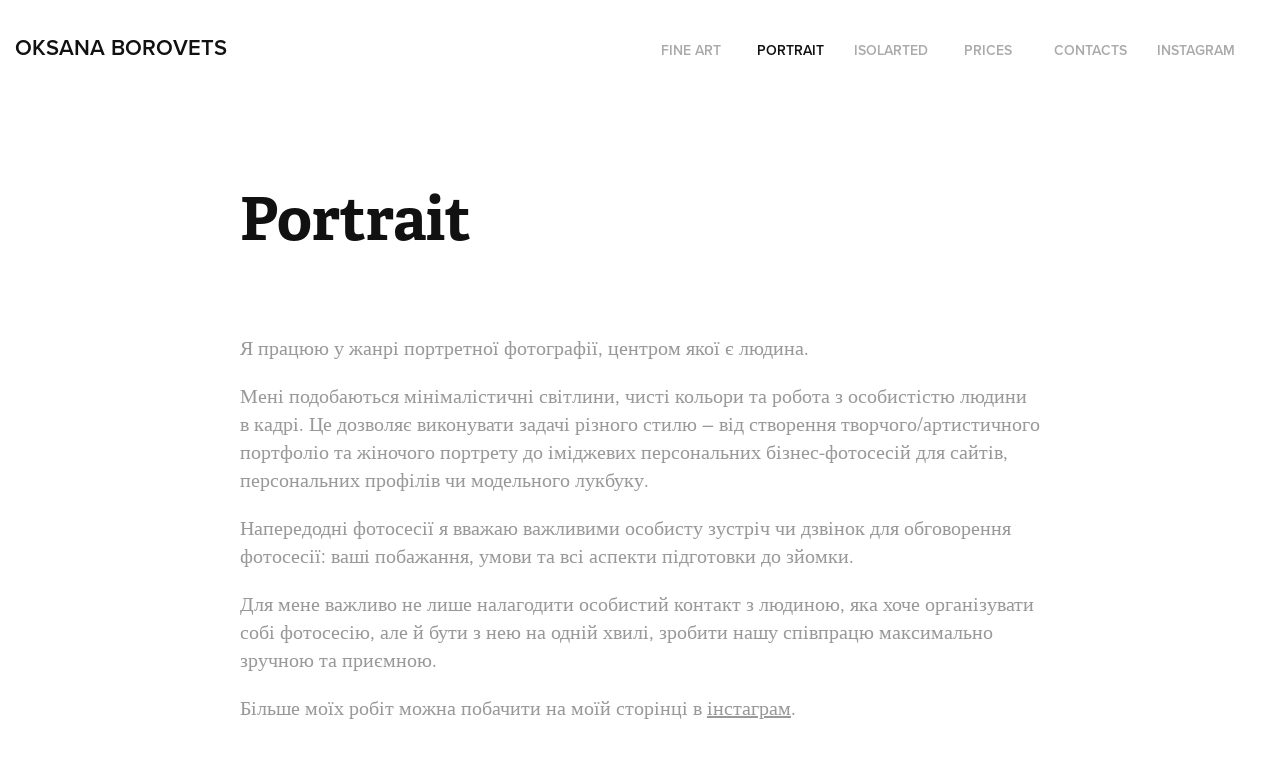

--- FILE ---
content_type: text/html; charset=utf-8
request_url: https://oksanaborovets.com/portrait
body_size: 7468
content:
<!DOCTYPE HTML>
<html lang="en-US">
<head>
  <meta charset="UTF-8" />
  <meta name="viewport" content="width=device-width, initial-scale=1" />
      <meta name="twitter:card"  content="summary_large_image" />
      <meta name="twitter:site"  content="@AdobePortfolio" />
      <meta  property="og:title" content="Oksana Borovets" />
      <meta  property="og:image" content="https://cdn.myportfolio.com/e7a8958b953d3147b1cd412a165267c3/978a3e71-4f4d-4071-a994-ced2f7c4742f_rw_600.jpg?h=80554c873a2ef279a3e6c80e5acb97e7" />
      <link rel="icon" href="[data-uri]"  />
      <link rel="stylesheet" href="/dist/css/main.css" type="text/css" />
      <link rel="stylesheet" href="https://cdn.myportfolio.com/e7a8958b953d3147b1cd412a165267c3/438d89a7600bf1503cbea2f8dc8100bf1758840612.css?h=9acf041b2013d082fac707c78212c421" type="text/css" />
    <link rel="canonical" href="https://oksanaborovets.com/portrait" />
      <title>Oksana Borovets</title>
    <script type="text/javascript" src="//use.typekit.net/ik/[base64].js?cb=8dae7d4d979f383d5ca1dd118e49b6878a07c580" async onload="
    try {
      window.Typekit.load();
    } catch (e) {
      console.warn('Typekit not loaded.');
    }
    "></script>
</head>
  <body class="transition-enabled">  <div class='page-background-video page-background-video-with-panel'>
  </div>
  <div class="js-responsive-nav">
    <div class="responsive-nav has-social">
      <div class="close-responsive-click-area js-close-responsive-nav">
        <div class="close-responsive-button"></div>
      </div>
          <div class="nav-container">
            <nav data-hover-hint="nav">
                <div class="gallery-title"><a href="/fine-art" >fine art</a></div>
      <div class="page-title">
        <a href="/portrait" class="active">Portrait</a>
      </div>
                <div class="gallery-title"><a href="/isolarted" >isolARTed</a></div>
      <div class="page-title">
        <a href="/prices" >Prices</a>
      </div>
      <div class="page-title">
        <a href="/kontakti" >Contacts</a>
      </div>
      <div class="link-title">
        <a href="https://www.instagram.com/oksana.borovets/" target="_blank">Instagram</a>
      </div>
                <div class="social pf-nav-social" data-hover-hint="navSocialIcons">
                  <ul>
                  </ul>
                </div>
            </nav>
          </div>
    </div>
  </div>
  <div class="site-wrap cfix js-site-wrap">
    <div class="site-container">
      <div class="site-content e2e-site-content">
        <header class="site-header">
          <div class="logo-container">
              <div class="logo-wrap" data-hover-hint="logo">
                    <div class="logo e2e-site-logo-text logo-text  ">
    <a href="" class="preserve-whitespace">Oksana Borovets</a>

</div>
              </div>
  <div class="hamburger-click-area js-hamburger">
    <div class="hamburger">
      <i></i>
      <i></i>
      <i></i>
    </div>
  </div>
          </div>
              <div class="nav-container">
                <nav data-hover-hint="nav">
                <div class="gallery-title"><a href="/fine-art" >fine art</a></div>
      <div class="page-title">
        <a href="/portrait" class="active">Portrait</a>
      </div>
                <div class="gallery-title"><a href="/isolarted" >isolARTed</a></div>
      <div class="page-title">
        <a href="/prices" >Prices</a>
      </div>
      <div class="page-title">
        <a href="/kontakti" >Contacts</a>
      </div>
      <div class="link-title">
        <a href="https://www.instagram.com/oksana.borovets/" target="_blank">Instagram</a>
      </div>
                    <div class="social pf-nav-social" data-hover-hint="navSocialIcons">
                      <ul>
                      </ul>
                    </div>
                </nav>
              </div>
        </header>
        <main>
  <div class="page-container" data-context="page.page.container" data-hover-hint="pageContainer">
    <section class="page standard-modules">
        <header class="page-header content" data-context="pages" data-identity="id:p5ed81af7e6e4ceff7cc65526897492c18df1e41a0241e6d468989" data-hover-hint="pageHeader" data-hover-hint-id="p5ed81af7e6e4ceff7cc65526897492c18df1e41a0241e6d468989">
            <h1 class="title preserve-whitespace e2e-site-logo-text">Portrait</h1>
            <p class="description"></p>
        </header>
      <div class="page-content js-page-content" data-context="pages" data-identity="id:p5ed81af7e6e4ceff7cc65526897492c18df1e41a0241e6d468989">
        <div id="project-canvas" class="js-project-modules modules content">
          <div id="project-modules">
              
              
              
              
              
              <div class="project-module module text project-module-text align- js-project-module e2e-site-project-module-text" style="padding-top: 0px;
padding-bottom: 48px;
  width: 100%;
  max-width: 800px;
  float: center;
  clear: both;
">
  <div class="rich-text js-text-editable module-text"><div>Я працюю у жанрі портретної фотографії, центром якої є людина.</div><div>Мені подобаються мінімалістичні світлини, чисті кольори та робота з особистістю людини в кадрі. Це дозволяє виконувати задачі різного стилю – від створення творчого/артистичного портфоліо та жіночого портрету до іміджевих персональних бізнес-фотосесій для сайтів, персональних профілів чи модельного лукбуку.</div><div>Напередодні фотосесії я вважаю важливими особисту зустріч чи дзвінок для обговорення фотосесії: ваші побажання, умови та всі аспекти підготовки до зйомки.</div><div>Для мене важливо не лише налагодити особистий контакт з людиною, яка хоче організувати собі фотосесію, але й бути з нею на одній хвилі, зробити нашу співпрацю максимально зручною та приємною.</div><div><div>Більше моїх робіт можна побачити на моїй сторінці в <a href="https://www.instagram.com/oksana.borovets/" target="_blank">інстаграм</a>.<br>Замовити зйомку можна <a href="/prices" target="_self" data-selected-page-id="p5ed80d509dcc14cad31dcb6996e30abc20b3fda10d06bd8e7a39f">тут</a>.</div></div></div>
</div>

              
              
              
              
              
              
              
              
              
              
              
              <div class="project-module module media_collection project-module-media_collection" data-id="m5ed81b227627ded385a83e852951a04ffc5cc39554183b8ff4128"  style="padding-top: px;
padding-bottom: px;
">
  <div class="grid--main js-grid-main" data-grid-max-images="
  ">
    <div class="grid__item-container js-grid-item-container" data-flex-grow="390.0975243811" style="width:390.0975243811px; flex-grow:390.0975243811;" data-width="1920" data-height="1279">
      <script type="text/html" class="js-lightbox-slide-content">
        <div class="grid__image-wrapper">
          <img src="https://cdn.myportfolio.com/e7a8958b953d3147b1cd412a165267c3/978a3e71-4f4d-4071-a994-ced2f7c4742f_rw_1920.jpg?h=ec8e21357e3dc6922a0fb4f9c7f5f62f" srcset="https://cdn.myportfolio.com/e7a8958b953d3147b1cd412a165267c3/978a3e71-4f4d-4071-a994-ced2f7c4742f_rw_600.jpg?h=80554c873a2ef279a3e6c80e5acb97e7 600w,https://cdn.myportfolio.com/e7a8958b953d3147b1cd412a165267c3/978a3e71-4f4d-4071-a994-ced2f7c4742f_rw_1200.jpg?h=809f5d5efba0c6ca73af27b0a16fadfe 1200w,https://cdn.myportfolio.com/e7a8958b953d3147b1cd412a165267c3/978a3e71-4f4d-4071-a994-ced2f7c4742f_rw_1920.jpg?h=ec8e21357e3dc6922a0fb4f9c7f5f62f 1920w,"  sizes="(max-width: 1920px) 100vw, 1920px">
        <div>
      </script>
      <img
        class="grid__item-image js-grid__item-image grid__item-image-lazy js-lazy"
        src="[data-uri]"
        
        data-src="https://cdn.myportfolio.com/e7a8958b953d3147b1cd412a165267c3/978a3e71-4f4d-4071-a994-ced2f7c4742f_rw_1920.jpg?h=ec8e21357e3dc6922a0fb4f9c7f5f62f"
        data-srcset="https://cdn.myportfolio.com/e7a8958b953d3147b1cd412a165267c3/978a3e71-4f4d-4071-a994-ced2f7c4742f_rw_600.jpg?h=80554c873a2ef279a3e6c80e5acb97e7 600w,https://cdn.myportfolio.com/e7a8958b953d3147b1cd412a165267c3/978a3e71-4f4d-4071-a994-ced2f7c4742f_rw_1200.jpg?h=809f5d5efba0c6ca73af27b0a16fadfe 1200w,https://cdn.myportfolio.com/e7a8958b953d3147b1cd412a165267c3/978a3e71-4f4d-4071-a994-ced2f7c4742f_rw_1920.jpg?h=ec8e21357e3dc6922a0fb4f9c7f5f62f 1920w,"
      >
      <span class="grid__item-filler" style="padding-bottom:66.65%;"></span>
    </div>
    <div class="grid__item-container js-grid-item-container" data-flex-grow="173.33333333333" style="width:173.33333333333px; flex-grow:173.33333333333;" data-width="800" data-height="1200">
      <script type="text/html" class="js-lightbox-slide-content">
        <div class="grid__image-wrapper">
          <img src="https://cdn.myportfolio.com/e7a8958b953d3147b1cd412a165267c3/4fe2d0dc-a8bd-4983-9963-7c0cad547c26_rw_1200.jpg?h=d8433077a122e36f07cda83ac7237b95" srcset="https://cdn.myportfolio.com/e7a8958b953d3147b1cd412a165267c3/4fe2d0dc-a8bd-4983-9963-7c0cad547c26_rw_600.jpg?h=91f7edd96a2f9624c111e7f719c7a507 600w,https://cdn.myportfolio.com/e7a8958b953d3147b1cd412a165267c3/4fe2d0dc-a8bd-4983-9963-7c0cad547c26_rw_1200.jpg?h=d8433077a122e36f07cda83ac7237b95 800w,"  sizes="(max-width: 800px) 100vw, 800px">
        <div>
      </script>
      <img
        class="grid__item-image js-grid__item-image grid__item-image-lazy js-lazy"
        src="[data-uri]"
        
        data-src="https://cdn.myportfolio.com/e7a8958b953d3147b1cd412a165267c3/4fe2d0dc-a8bd-4983-9963-7c0cad547c26_rw_1200.jpg?h=d8433077a122e36f07cda83ac7237b95"
        data-srcset="https://cdn.myportfolio.com/e7a8958b953d3147b1cd412a165267c3/4fe2d0dc-a8bd-4983-9963-7c0cad547c26_rw_600.jpg?h=91f7edd96a2f9624c111e7f719c7a507 600w,https://cdn.myportfolio.com/e7a8958b953d3147b1cd412a165267c3/4fe2d0dc-a8bd-4983-9963-7c0cad547c26_rw_1200.jpg?h=d8433077a122e36f07cda83ac7237b95 800w,"
      >
      <span class="grid__item-filler" style="padding-bottom:150%;"></span>
    </div>
    <div class="grid__item-container js-grid-item-container" data-flex-grow="390.0975243811" style="width:390.0975243811px; flex-grow:390.0975243811;" data-width="1920" data-height="1279">
      <script type="text/html" class="js-lightbox-slide-content">
        <div class="grid__image-wrapper">
          <img src="https://cdn.myportfolio.com/e7a8958b953d3147b1cd412a165267c3/220cc983-042d-487c-b46c-db8ce9594b9d_rw_1920.jpg?h=e3f05659db4b6b940708abcf8a0b3cce" srcset="https://cdn.myportfolio.com/e7a8958b953d3147b1cd412a165267c3/220cc983-042d-487c-b46c-db8ce9594b9d_rw_600.jpg?h=2df19423d1df21a7aa6733bcfd983acc 600w,https://cdn.myportfolio.com/e7a8958b953d3147b1cd412a165267c3/220cc983-042d-487c-b46c-db8ce9594b9d_rw_1200.jpg?h=e997c8af06564698ed533470a005d2a5 1200w,https://cdn.myportfolio.com/e7a8958b953d3147b1cd412a165267c3/220cc983-042d-487c-b46c-db8ce9594b9d_rw_1920.jpg?h=e3f05659db4b6b940708abcf8a0b3cce 1920w,"  sizes="(max-width: 1920px) 100vw, 1920px">
        <div>
      </script>
      <img
        class="grid__item-image js-grid__item-image grid__item-image-lazy js-lazy"
        src="[data-uri]"
        
        data-src="https://cdn.myportfolio.com/e7a8958b953d3147b1cd412a165267c3/220cc983-042d-487c-b46c-db8ce9594b9d_rw_1920.jpg?h=e3f05659db4b6b940708abcf8a0b3cce"
        data-srcset="https://cdn.myportfolio.com/e7a8958b953d3147b1cd412a165267c3/220cc983-042d-487c-b46c-db8ce9594b9d_rw_600.jpg?h=2df19423d1df21a7aa6733bcfd983acc 600w,https://cdn.myportfolio.com/e7a8958b953d3147b1cd412a165267c3/220cc983-042d-487c-b46c-db8ce9594b9d_rw_1200.jpg?h=e997c8af06564698ed533470a005d2a5 1200w,https://cdn.myportfolio.com/e7a8958b953d3147b1cd412a165267c3/220cc983-042d-487c-b46c-db8ce9594b9d_rw_1920.jpg?h=e3f05659db4b6b940708abcf8a0b3cce 1920w,"
      >
      <span class="grid__item-filler" style="padding-bottom:66.65%;"></span>
    </div>
    <div class="grid__item-container js-grid-item-container" data-flex-grow="173.33333333333" style="width:173.33333333333px; flex-grow:173.33333333333;" data-width="640" data-height="960">
      <script type="text/html" class="js-lightbox-slide-content">
        <div class="grid__image-wrapper">
          <img src="https://cdn.myportfolio.com/e7a8958b953d3147b1cd412a165267c3/4d492e11-359d-40e2-9649-809669e8d2ee_rw_1200.jpg?h=269c164c16839a41093b3166c1afa949" srcset="https://cdn.myportfolio.com/e7a8958b953d3147b1cd412a165267c3/4d492e11-359d-40e2-9649-809669e8d2ee_rw_600.jpg?h=c54368dae42f637603ea5262c7866c18 600w,https://cdn.myportfolio.com/e7a8958b953d3147b1cd412a165267c3/4d492e11-359d-40e2-9649-809669e8d2ee_rw_1200.jpg?h=269c164c16839a41093b3166c1afa949 640w,"  sizes="(max-width: 640px) 100vw, 640px">
        <div>
      </script>
      <img
        class="grid__item-image js-grid__item-image grid__item-image-lazy js-lazy"
        src="[data-uri]"
        
        data-src="https://cdn.myportfolio.com/e7a8958b953d3147b1cd412a165267c3/4d492e11-359d-40e2-9649-809669e8d2ee_rw_1200.jpg?h=269c164c16839a41093b3166c1afa949"
        data-srcset="https://cdn.myportfolio.com/e7a8958b953d3147b1cd412a165267c3/4d492e11-359d-40e2-9649-809669e8d2ee_rw_600.jpg?h=c54368dae42f637603ea5262c7866c18 600w,https://cdn.myportfolio.com/e7a8958b953d3147b1cd412a165267c3/4d492e11-359d-40e2-9649-809669e8d2ee_rw_1200.jpg?h=269c164c16839a41093b3166c1afa949 640w,"
      >
      <span class="grid__item-filler" style="padding-bottom:150%;"></span>
    </div>
    <div class="grid__item-container js-grid-item-container" data-flex-grow="390.0975243811" style="width:390.0975243811px; flex-grow:390.0975243811;" data-width="1920" data-height="1279">
      <script type="text/html" class="js-lightbox-slide-content">
        <div class="grid__image-wrapper">
          <img src="https://cdn.myportfolio.com/e7a8958b953d3147b1cd412a165267c3/e80ff01a-7038-4570-99c0-f20434b4d0f2_rw_1920.jpg?h=7874ca3f04c152ad6400ae8fe34ad27a" srcset="https://cdn.myportfolio.com/e7a8958b953d3147b1cd412a165267c3/e80ff01a-7038-4570-99c0-f20434b4d0f2_rw_600.jpg?h=a57af9be16f3ea9ac654905120af1f8d 600w,https://cdn.myportfolio.com/e7a8958b953d3147b1cd412a165267c3/e80ff01a-7038-4570-99c0-f20434b4d0f2_rw_1200.jpg?h=5cb566187d6086f496df352e178dda12 1200w,https://cdn.myportfolio.com/e7a8958b953d3147b1cd412a165267c3/e80ff01a-7038-4570-99c0-f20434b4d0f2_rw_1920.jpg?h=7874ca3f04c152ad6400ae8fe34ad27a 1920w,"  sizes="(max-width: 1920px) 100vw, 1920px">
        <div>
      </script>
      <img
        class="grid__item-image js-grid__item-image grid__item-image-lazy js-lazy"
        src="[data-uri]"
        
        data-src="https://cdn.myportfolio.com/e7a8958b953d3147b1cd412a165267c3/e80ff01a-7038-4570-99c0-f20434b4d0f2_rw_1920.jpg?h=7874ca3f04c152ad6400ae8fe34ad27a"
        data-srcset="https://cdn.myportfolio.com/e7a8958b953d3147b1cd412a165267c3/e80ff01a-7038-4570-99c0-f20434b4d0f2_rw_600.jpg?h=a57af9be16f3ea9ac654905120af1f8d 600w,https://cdn.myportfolio.com/e7a8958b953d3147b1cd412a165267c3/e80ff01a-7038-4570-99c0-f20434b4d0f2_rw_1200.jpg?h=5cb566187d6086f496df352e178dda12 1200w,https://cdn.myportfolio.com/e7a8958b953d3147b1cd412a165267c3/e80ff01a-7038-4570-99c0-f20434b4d0f2_rw_1920.jpg?h=7874ca3f04c152ad6400ae8fe34ad27a 1920w,"
      >
      <span class="grid__item-filler" style="padding-bottom:66.65%;"></span>
    </div>
    <div class="grid__item-container js-grid-item-container" data-flex-grow="389.80509745127" style="width:389.80509745127px; flex-grow:389.80509745127;" data-width="1000" data-height="667">
      <script type="text/html" class="js-lightbox-slide-content">
        <div class="grid__image-wrapper">
          <img src="https://cdn.myportfolio.com/e7a8958b953d3147b1cd412a165267c3/a43383fa-8068-4761-a4da-62fafcc8540e_rw_1200.jpg?h=1a8dacbfd2ae60ca972952a210eb9aee" srcset="https://cdn.myportfolio.com/e7a8958b953d3147b1cd412a165267c3/a43383fa-8068-4761-a4da-62fafcc8540e_rw_600.jpg?h=316a953013f37c035200705a20c3aa11 600w,https://cdn.myportfolio.com/e7a8958b953d3147b1cd412a165267c3/a43383fa-8068-4761-a4da-62fafcc8540e_rw_1200.jpg?h=1a8dacbfd2ae60ca972952a210eb9aee 1000w,"  sizes="(max-width: 1000px) 100vw, 1000px">
        <div>
      </script>
      <img
        class="grid__item-image js-grid__item-image grid__item-image-lazy js-lazy"
        src="[data-uri]"
        
        data-src="https://cdn.myportfolio.com/e7a8958b953d3147b1cd412a165267c3/a43383fa-8068-4761-a4da-62fafcc8540e_rw_1200.jpg?h=1a8dacbfd2ae60ca972952a210eb9aee"
        data-srcset="https://cdn.myportfolio.com/e7a8958b953d3147b1cd412a165267c3/a43383fa-8068-4761-a4da-62fafcc8540e_rw_600.jpg?h=316a953013f37c035200705a20c3aa11 600w,https://cdn.myportfolio.com/e7a8958b953d3147b1cd412a165267c3/a43383fa-8068-4761-a4da-62fafcc8540e_rw_1200.jpg?h=1a8dacbfd2ae60ca972952a210eb9aee 1000w,"
      >
      <span class="grid__item-filler" style="padding-bottom:66.7%;"></span>
    </div>
    <div class="grid__item-container js-grid-item-container" data-flex-grow="173.33333333333" style="width:173.33333333333px; flex-grow:173.33333333333;" data-width="800" data-height="1200">
      <script type="text/html" class="js-lightbox-slide-content">
        <div class="grid__image-wrapper">
          <img src="https://cdn.myportfolio.com/e7a8958b953d3147b1cd412a165267c3/689815eb-318e-4534-a1d3-f703014a938b_rw_1200.jpg?h=bf77c8ce371fedfee201cb3c19c1aa12" srcset="https://cdn.myportfolio.com/e7a8958b953d3147b1cd412a165267c3/689815eb-318e-4534-a1d3-f703014a938b_rw_600.jpg?h=881e1462b4c82aed67d78ae31b1838b3 600w,https://cdn.myportfolio.com/e7a8958b953d3147b1cd412a165267c3/689815eb-318e-4534-a1d3-f703014a938b_rw_1200.jpg?h=bf77c8ce371fedfee201cb3c19c1aa12 800w,"  sizes="(max-width: 800px) 100vw, 800px">
        <div>
      </script>
      <img
        class="grid__item-image js-grid__item-image grid__item-image-lazy js-lazy"
        src="[data-uri]"
        
        data-src="https://cdn.myportfolio.com/e7a8958b953d3147b1cd412a165267c3/689815eb-318e-4534-a1d3-f703014a938b_rw_1200.jpg?h=bf77c8ce371fedfee201cb3c19c1aa12"
        data-srcset="https://cdn.myportfolio.com/e7a8958b953d3147b1cd412a165267c3/689815eb-318e-4534-a1d3-f703014a938b_rw_600.jpg?h=881e1462b4c82aed67d78ae31b1838b3 600w,https://cdn.myportfolio.com/e7a8958b953d3147b1cd412a165267c3/689815eb-318e-4534-a1d3-f703014a938b_rw_1200.jpg?h=bf77c8ce371fedfee201cb3c19c1aa12 800w,"
      >
      <span class="grid__item-filler" style="padding-bottom:150%;"></span>
    </div>
    <div class="grid__item-container js-grid-item-container" data-flex-grow="173.29" style="width:173.29px; flex-grow:173.29;" data-width="1333" data-height="2000">
      <script type="text/html" class="js-lightbox-slide-content">
        <div class="grid__image-wrapper">
          <img src="https://cdn.myportfolio.com/e7a8958b953d3147b1cd412a165267c3/316a679e-9d75-4a1d-a03c-4f0e2ceeef75_rw_1920.jpg?h=e7acd9ea5b32dfd90ec2d78a98d7bcae" srcset="https://cdn.myportfolio.com/e7a8958b953d3147b1cd412a165267c3/316a679e-9d75-4a1d-a03c-4f0e2ceeef75_rw_600.jpg?h=8a25837228bc25d20ee3d86de9063399 600w,https://cdn.myportfolio.com/e7a8958b953d3147b1cd412a165267c3/316a679e-9d75-4a1d-a03c-4f0e2ceeef75_rw_1200.jpg?h=a72973d9db8039fd4544adefee9e4c89 1200w,https://cdn.myportfolio.com/e7a8958b953d3147b1cd412a165267c3/316a679e-9d75-4a1d-a03c-4f0e2ceeef75_rw_1920.jpg?h=e7acd9ea5b32dfd90ec2d78a98d7bcae 1333w,"  sizes="(max-width: 1333px) 100vw, 1333px">
        <div>
      </script>
      <img
        class="grid__item-image js-grid__item-image grid__item-image-lazy js-lazy"
        src="[data-uri]"
        
        data-src="https://cdn.myportfolio.com/e7a8958b953d3147b1cd412a165267c3/316a679e-9d75-4a1d-a03c-4f0e2ceeef75_rw_1920.jpg?h=e7acd9ea5b32dfd90ec2d78a98d7bcae"
        data-srcset="https://cdn.myportfolio.com/e7a8958b953d3147b1cd412a165267c3/316a679e-9d75-4a1d-a03c-4f0e2ceeef75_rw_600.jpg?h=8a25837228bc25d20ee3d86de9063399 600w,https://cdn.myportfolio.com/e7a8958b953d3147b1cd412a165267c3/316a679e-9d75-4a1d-a03c-4f0e2ceeef75_rw_1200.jpg?h=a72973d9db8039fd4544adefee9e4c89 1200w,https://cdn.myportfolio.com/e7a8958b953d3147b1cd412a165267c3/316a679e-9d75-4a1d-a03c-4f0e2ceeef75_rw_1920.jpg?h=e7acd9ea5b32dfd90ec2d78a98d7bcae 1333w,"
      >
      <span class="grid__item-filler" style="padding-bottom:150.03750937734%;"></span>
    </div>
    <div class="grid__item-container js-grid-item-container" data-flex-grow="389.03703703704" style="width:389.03703703704px; flex-grow:389.03703703704;" data-width="1616" data-height="1080">
      <script type="text/html" class="js-lightbox-slide-content">
        <div class="grid__image-wrapper">
          <img src="https://cdn.myportfolio.com/e7a8958b953d3147b1cd412a165267c3/fe15df1d-969f-45eb-9bbb-77ed69e32322_rw_1920.jpg?h=df929d6633076050a54f09e22ec0967e" srcset="https://cdn.myportfolio.com/e7a8958b953d3147b1cd412a165267c3/fe15df1d-969f-45eb-9bbb-77ed69e32322_rw_600.jpg?h=ce3c90e1bcc7ba1f6f7c8dc0e569b154 600w,https://cdn.myportfolio.com/e7a8958b953d3147b1cd412a165267c3/fe15df1d-969f-45eb-9bbb-77ed69e32322_rw_1200.jpg?h=ea9b45ffc0e591c8761d640e2b59386b 1200w,https://cdn.myportfolio.com/e7a8958b953d3147b1cd412a165267c3/fe15df1d-969f-45eb-9bbb-77ed69e32322_rw_1920.jpg?h=df929d6633076050a54f09e22ec0967e 1616w,"  sizes="(max-width: 1616px) 100vw, 1616px">
        <div>
      </script>
      <img
        class="grid__item-image js-grid__item-image grid__item-image-lazy js-lazy"
        src="[data-uri]"
        
        data-src="https://cdn.myportfolio.com/e7a8958b953d3147b1cd412a165267c3/fe15df1d-969f-45eb-9bbb-77ed69e32322_rw_1920.jpg?h=df929d6633076050a54f09e22ec0967e"
        data-srcset="https://cdn.myportfolio.com/e7a8958b953d3147b1cd412a165267c3/fe15df1d-969f-45eb-9bbb-77ed69e32322_rw_600.jpg?h=ce3c90e1bcc7ba1f6f7c8dc0e569b154 600w,https://cdn.myportfolio.com/e7a8958b953d3147b1cd412a165267c3/fe15df1d-969f-45eb-9bbb-77ed69e32322_rw_1200.jpg?h=ea9b45ffc0e591c8761d640e2b59386b 1200w,https://cdn.myportfolio.com/e7a8958b953d3147b1cd412a165267c3/fe15df1d-969f-45eb-9bbb-77ed69e32322_rw_1920.jpg?h=df929d6633076050a54f09e22ec0967e 1616w,"
      >
      <span class="grid__item-filler" style="padding-bottom:66.831683168317%;"></span>
    </div>
    <div class="grid__item-container js-grid-item-container" data-flex-grow="173.33333333333" style="width:173.33333333333px; flex-grow:173.33333333333;" data-width="800" data-height="1200">
      <script type="text/html" class="js-lightbox-slide-content">
        <div class="grid__image-wrapper">
          <img src="https://cdn.myportfolio.com/e7a8958b953d3147b1cd412a165267c3/0b98630d-3c29-45b2-bbdc-1ee9d8b8ba54_rw_1200.jpg?h=48810b639a7d1fa343de44ef6506f172" srcset="https://cdn.myportfolio.com/e7a8958b953d3147b1cd412a165267c3/0b98630d-3c29-45b2-bbdc-1ee9d8b8ba54_rw_600.jpg?h=d2445a37e2ed81bbb39512a5af9db3bd 600w,https://cdn.myportfolio.com/e7a8958b953d3147b1cd412a165267c3/0b98630d-3c29-45b2-bbdc-1ee9d8b8ba54_rw_1200.jpg?h=48810b639a7d1fa343de44ef6506f172 800w,"  sizes="(max-width: 800px) 100vw, 800px">
        <div>
      </script>
      <img
        class="grid__item-image js-grid__item-image grid__item-image-lazy js-lazy"
        src="[data-uri]"
        
        data-src="https://cdn.myportfolio.com/e7a8958b953d3147b1cd412a165267c3/0b98630d-3c29-45b2-bbdc-1ee9d8b8ba54_rw_1200.jpg?h=48810b639a7d1fa343de44ef6506f172"
        data-srcset="https://cdn.myportfolio.com/e7a8958b953d3147b1cd412a165267c3/0b98630d-3c29-45b2-bbdc-1ee9d8b8ba54_rw_600.jpg?h=d2445a37e2ed81bbb39512a5af9db3bd 600w,https://cdn.myportfolio.com/e7a8958b953d3147b1cd412a165267c3/0b98630d-3c29-45b2-bbdc-1ee9d8b8ba54_rw_1200.jpg?h=48810b639a7d1fa343de44ef6506f172 800w,"
      >
      <span class="grid__item-filler" style="padding-bottom:150%;"></span>
    </div>
    <div class="grid__item-container js-grid-item-container" data-flex-grow="390.0975243811" style="width:390.0975243811px; flex-grow:390.0975243811;" data-width="1920" data-height="1279">
      <script type="text/html" class="js-lightbox-slide-content">
        <div class="grid__image-wrapper">
          <img src="https://cdn.myportfolio.com/e7a8958b953d3147b1cd412a165267c3/d43972a8-9a85-4bc4-b5c4-048fbb086ad6_rw_1920.jpg?h=a3f3e647f42349447a19e42717ae8751" srcset="https://cdn.myportfolio.com/e7a8958b953d3147b1cd412a165267c3/d43972a8-9a85-4bc4-b5c4-048fbb086ad6_rw_600.jpg?h=601a7b4abf88865aa1ad86cd7949b962 600w,https://cdn.myportfolio.com/e7a8958b953d3147b1cd412a165267c3/d43972a8-9a85-4bc4-b5c4-048fbb086ad6_rw_1200.jpg?h=b78ba3f455a557f55bb53a91f5a4ec71 1200w,https://cdn.myportfolio.com/e7a8958b953d3147b1cd412a165267c3/d43972a8-9a85-4bc4-b5c4-048fbb086ad6_rw_1920.jpg?h=a3f3e647f42349447a19e42717ae8751 1920w,"  sizes="(max-width: 1920px) 100vw, 1920px">
        <div>
      </script>
      <img
        class="grid__item-image js-grid__item-image grid__item-image-lazy js-lazy"
        src="[data-uri]"
        
        data-src="https://cdn.myportfolio.com/e7a8958b953d3147b1cd412a165267c3/d43972a8-9a85-4bc4-b5c4-048fbb086ad6_rw_1920.jpg?h=a3f3e647f42349447a19e42717ae8751"
        data-srcset="https://cdn.myportfolio.com/e7a8958b953d3147b1cd412a165267c3/d43972a8-9a85-4bc4-b5c4-048fbb086ad6_rw_600.jpg?h=601a7b4abf88865aa1ad86cd7949b962 600w,https://cdn.myportfolio.com/e7a8958b953d3147b1cd412a165267c3/d43972a8-9a85-4bc4-b5c4-048fbb086ad6_rw_1200.jpg?h=b78ba3f455a557f55bb53a91f5a4ec71 1200w,https://cdn.myportfolio.com/e7a8958b953d3147b1cd412a165267c3/d43972a8-9a85-4bc4-b5c4-048fbb086ad6_rw_1920.jpg?h=a3f3e647f42349447a19e42717ae8751 1920w,"
      >
      <span class="grid__item-filler" style="padding-bottom:66.65%;"></span>
    </div>
    <div class="grid__item-container js-grid-item-container" data-flex-grow="173.33333333333" style="width:173.33333333333px; flex-grow:173.33333333333;" data-width="800" data-height="1200">
      <script type="text/html" class="js-lightbox-slide-content">
        <div class="grid__image-wrapper">
          <img src="https://cdn.myportfolio.com/e7a8958b953d3147b1cd412a165267c3/40430ff6-8ec8-40a6-8572-c9d460c1e5be_rw_1200.jpg?h=d69f34329bc1b5666fedd1561f8a0ea6" srcset="https://cdn.myportfolio.com/e7a8958b953d3147b1cd412a165267c3/40430ff6-8ec8-40a6-8572-c9d460c1e5be_rw_600.jpg?h=a1beb4b3a6de9134d06517bbc2a27928 600w,https://cdn.myportfolio.com/e7a8958b953d3147b1cd412a165267c3/40430ff6-8ec8-40a6-8572-c9d460c1e5be_rw_1200.jpg?h=d69f34329bc1b5666fedd1561f8a0ea6 800w,"  sizes="(max-width: 800px) 100vw, 800px">
        <div>
      </script>
      <img
        class="grid__item-image js-grid__item-image grid__item-image-lazy js-lazy"
        src="[data-uri]"
        
        data-src="https://cdn.myportfolio.com/e7a8958b953d3147b1cd412a165267c3/40430ff6-8ec8-40a6-8572-c9d460c1e5be_rw_1200.jpg?h=d69f34329bc1b5666fedd1561f8a0ea6"
        data-srcset="https://cdn.myportfolio.com/e7a8958b953d3147b1cd412a165267c3/40430ff6-8ec8-40a6-8572-c9d460c1e5be_rw_600.jpg?h=a1beb4b3a6de9134d06517bbc2a27928 600w,https://cdn.myportfolio.com/e7a8958b953d3147b1cd412a165267c3/40430ff6-8ec8-40a6-8572-c9d460c1e5be_rw_1200.jpg?h=d69f34329bc1b5666fedd1561f8a0ea6 800w,"
      >
      <span class="grid__item-filler" style="padding-bottom:150%;"></span>
    </div>
    <div class="grid__item-container js-grid-item-container" data-flex-grow="390" style="width:390px; flex-grow:390;" data-width="1500" data-height="1000">
      <script type="text/html" class="js-lightbox-slide-content">
        <div class="grid__image-wrapper">
          <img src="https://cdn.myportfolio.com/e7a8958b953d3147b1cd412a165267c3/5b056748-d022-4e06-93eb-6d7b4a8096d6_rw_1920.jpg?h=b3f658b45ac7d5955d10e6cbc43e653a" srcset="https://cdn.myportfolio.com/e7a8958b953d3147b1cd412a165267c3/5b056748-d022-4e06-93eb-6d7b4a8096d6_rw_600.jpg?h=dfae5a510ec0144a94ac59faef8de10b 600w,https://cdn.myportfolio.com/e7a8958b953d3147b1cd412a165267c3/5b056748-d022-4e06-93eb-6d7b4a8096d6_rw_1200.jpg?h=329ab9be23359694db287d786e5e2117 1200w,https://cdn.myportfolio.com/e7a8958b953d3147b1cd412a165267c3/5b056748-d022-4e06-93eb-6d7b4a8096d6_rw_1920.jpg?h=b3f658b45ac7d5955d10e6cbc43e653a 1500w,"  sizes="(max-width: 1500px) 100vw, 1500px">
        <div>
      </script>
      <img
        class="grid__item-image js-grid__item-image grid__item-image-lazy js-lazy"
        src="[data-uri]"
        
        data-src="https://cdn.myportfolio.com/e7a8958b953d3147b1cd412a165267c3/5b056748-d022-4e06-93eb-6d7b4a8096d6_rw_1920.jpg?h=b3f658b45ac7d5955d10e6cbc43e653a"
        data-srcset="https://cdn.myportfolio.com/e7a8958b953d3147b1cd412a165267c3/5b056748-d022-4e06-93eb-6d7b4a8096d6_rw_600.jpg?h=dfae5a510ec0144a94ac59faef8de10b 600w,https://cdn.myportfolio.com/e7a8958b953d3147b1cd412a165267c3/5b056748-d022-4e06-93eb-6d7b4a8096d6_rw_1200.jpg?h=329ab9be23359694db287d786e5e2117 1200w,https://cdn.myportfolio.com/e7a8958b953d3147b1cd412a165267c3/5b056748-d022-4e06-93eb-6d7b4a8096d6_rw_1920.jpg?h=b3f658b45ac7d5955d10e6cbc43e653a 1500w,"
      >
      <span class="grid__item-filler" style="padding-bottom:66.666666666667%;"></span>
    </div>
    <div class="grid__item-container js-grid-item-container" data-flex-grow="171.86" style="width:171.86px; flex-grow:171.86;" data-width="1322" data-height="2000">
      <script type="text/html" class="js-lightbox-slide-content">
        <div class="grid__image-wrapper">
          <img src="https://cdn.myportfolio.com/e7a8958b953d3147b1cd412a165267c3/ed5a3088-bfae-41b6-b499-865d0550eaf6_rw_1920.jpg?h=f5c8b8a9ff3a3c6d00b6862a8656b1bc" srcset="https://cdn.myportfolio.com/e7a8958b953d3147b1cd412a165267c3/ed5a3088-bfae-41b6-b499-865d0550eaf6_rw_600.jpg?h=a962d9d5473754b9646da0f0bd5b8900 600w,https://cdn.myportfolio.com/e7a8958b953d3147b1cd412a165267c3/ed5a3088-bfae-41b6-b499-865d0550eaf6_rw_1200.jpg?h=8c52afbcf3526bddbac98835898c0723 1200w,https://cdn.myportfolio.com/e7a8958b953d3147b1cd412a165267c3/ed5a3088-bfae-41b6-b499-865d0550eaf6_rw_1920.jpg?h=f5c8b8a9ff3a3c6d00b6862a8656b1bc 1322w,"  sizes="(max-width: 1322px) 100vw, 1322px">
        <div>
      </script>
      <img
        class="grid__item-image js-grid__item-image grid__item-image-lazy js-lazy"
        src="[data-uri]"
        
        data-src="https://cdn.myportfolio.com/e7a8958b953d3147b1cd412a165267c3/ed5a3088-bfae-41b6-b499-865d0550eaf6_rw_1920.jpg?h=f5c8b8a9ff3a3c6d00b6862a8656b1bc"
        data-srcset="https://cdn.myportfolio.com/e7a8958b953d3147b1cd412a165267c3/ed5a3088-bfae-41b6-b499-865d0550eaf6_rw_600.jpg?h=a962d9d5473754b9646da0f0bd5b8900 600w,https://cdn.myportfolio.com/e7a8958b953d3147b1cd412a165267c3/ed5a3088-bfae-41b6-b499-865d0550eaf6_rw_1200.jpg?h=8c52afbcf3526bddbac98835898c0723 1200w,https://cdn.myportfolio.com/e7a8958b953d3147b1cd412a165267c3/ed5a3088-bfae-41b6-b499-865d0550eaf6_rw_1920.jpg?h=f5c8b8a9ff3a3c6d00b6862a8656b1bc 1322w,"
      >
      <span class="grid__item-filler" style="padding-bottom:151.28593040847%;"></span>
    </div>
    <div class="grid__item-container js-grid-item-container" data-flex-grow="173.33333333333" style="width:173.33333333333px; flex-grow:173.33333333333;" data-width="1000" data-height="1500">
      <script type="text/html" class="js-lightbox-slide-content">
        <div class="grid__image-wrapper">
          <img src="https://cdn.myportfolio.com/e7a8958b953d3147b1cd412a165267c3/520fd12a-e232-4b09-bd8f-761453e045c9_rw_1200.jpg?h=36058ebd89a2677566f83adfabad68e8" srcset="https://cdn.myportfolio.com/e7a8958b953d3147b1cd412a165267c3/520fd12a-e232-4b09-bd8f-761453e045c9_rw_600.jpg?h=6e1b255f3188cb6c475ef150e31eeab0 600w,https://cdn.myportfolio.com/e7a8958b953d3147b1cd412a165267c3/520fd12a-e232-4b09-bd8f-761453e045c9_rw_1200.jpg?h=36058ebd89a2677566f83adfabad68e8 1000w,"  sizes="(max-width: 1000px) 100vw, 1000px">
        <div>
      </script>
      <img
        class="grid__item-image js-grid__item-image grid__item-image-lazy js-lazy"
        src="[data-uri]"
        
        data-src="https://cdn.myportfolio.com/e7a8958b953d3147b1cd412a165267c3/520fd12a-e232-4b09-bd8f-761453e045c9_rw_1200.jpg?h=36058ebd89a2677566f83adfabad68e8"
        data-srcset="https://cdn.myportfolio.com/e7a8958b953d3147b1cd412a165267c3/520fd12a-e232-4b09-bd8f-761453e045c9_rw_600.jpg?h=6e1b255f3188cb6c475ef150e31eeab0 600w,https://cdn.myportfolio.com/e7a8958b953d3147b1cd412a165267c3/520fd12a-e232-4b09-bd8f-761453e045c9_rw_1200.jpg?h=36058ebd89a2677566f83adfabad68e8 1000w,"
      >
      <span class="grid__item-filler" style="padding-bottom:150%;"></span>
    </div>
    <div class="grid__item-container js-grid-item-container" data-flex-grow="173.29" style="width:173.29px; flex-grow:173.29;" data-width="1333" data-height="2000">
      <script type="text/html" class="js-lightbox-slide-content">
        <div class="grid__image-wrapper">
          <img src="https://cdn.myportfolio.com/e7a8958b953d3147b1cd412a165267c3/c255bc8d-cf4f-4219-85ec-d2daa84dd3b1_rw_1920.jpg?h=957c9d003d50b0d2a5651d96a01bd949" srcset="https://cdn.myportfolio.com/e7a8958b953d3147b1cd412a165267c3/c255bc8d-cf4f-4219-85ec-d2daa84dd3b1_rw_600.jpg?h=0a3dda52df2df830f4bcd860d694b3d8 600w,https://cdn.myportfolio.com/e7a8958b953d3147b1cd412a165267c3/c255bc8d-cf4f-4219-85ec-d2daa84dd3b1_rw_1200.jpg?h=757d43170790dd3db5d583d3e89a1122 1200w,https://cdn.myportfolio.com/e7a8958b953d3147b1cd412a165267c3/c255bc8d-cf4f-4219-85ec-d2daa84dd3b1_rw_1920.jpg?h=957c9d003d50b0d2a5651d96a01bd949 1333w,"  sizes="(max-width: 1333px) 100vw, 1333px">
        <div>
      </script>
      <img
        class="grid__item-image js-grid__item-image grid__item-image-lazy js-lazy"
        src="[data-uri]"
        
        data-src="https://cdn.myportfolio.com/e7a8958b953d3147b1cd412a165267c3/c255bc8d-cf4f-4219-85ec-d2daa84dd3b1_rw_1920.jpg?h=957c9d003d50b0d2a5651d96a01bd949"
        data-srcset="https://cdn.myportfolio.com/e7a8958b953d3147b1cd412a165267c3/c255bc8d-cf4f-4219-85ec-d2daa84dd3b1_rw_600.jpg?h=0a3dda52df2df830f4bcd860d694b3d8 600w,https://cdn.myportfolio.com/e7a8958b953d3147b1cd412a165267c3/c255bc8d-cf4f-4219-85ec-d2daa84dd3b1_rw_1200.jpg?h=757d43170790dd3db5d583d3e89a1122 1200w,https://cdn.myportfolio.com/e7a8958b953d3147b1cd412a165267c3/c255bc8d-cf4f-4219-85ec-d2daa84dd3b1_rw_1920.jpg?h=957c9d003d50b0d2a5651d96a01bd949 1333w,"
      >
      <span class="grid__item-filler" style="padding-bottom:150.03750937734%;"></span>
    </div>
    <div class="grid__item-container js-grid-item-container" data-flex-grow="173.33333333333" style="width:173.33333333333px; flex-grow:173.33333333333;" data-width="1500" data-height="2250">
      <script type="text/html" class="js-lightbox-slide-content">
        <div class="grid__image-wrapper">
          <img src="https://cdn.myportfolio.com/e7a8958b953d3147b1cd412a165267c3/fb069fe8-9c80-462d-81f0-1c43a8310e2d_rw_1920.jpg?h=24916481e3656c78fd5532f5754a41e3" srcset="https://cdn.myportfolio.com/e7a8958b953d3147b1cd412a165267c3/fb069fe8-9c80-462d-81f0-1c43a8310e2d_rw_600.jpg?h=359ed80b581bb9fbf8155ea498d3d5df 600w,https://cdn.myportfolio.com/e7a8958b953d3147b1cd412a165267c3/fb069fe8-9c80-462d-81f0-1c43a8310e2d_rw_1200.jpg?h=bfe620f57fafa5bc9312d1daa9aa4e39 1200w,https://cdn.myportfolio.com/e7a8958b953d3147b1cd412a165267c3/fb069fe8-9c80-462d-81f0-1c43a8310e2d_rw_1920.jpg?h=24916481e3656c78fd5532f5754a41e3 1500w,"  sizes="(max-width: 1500px) 100vw, 1500px">
        <div>
      </script>
      <img
        class="grid__item-image js-grid__item-image grid__item-image-lazy js-lazy"
        src="[data-uri]"
        
        data-src="https://cdn.myportfolio.com/e7a8958b953d3147b1cd412a165267c3/fb069fe8-9c80-462d-81f0-1c43a8310e2d_rw_1920.jpg?h=24916481e3656c78fd5532f5754a41e3"
        data-srcset="https://cdn.myportfolio.com/e7a8958b953d3147b1cd412a165267c3/fb069fe8-9c80-462d-81f0-1c43a8310e2d_rw_600.jpg?h=359ed80b581bb9fbf8155ea498d3d5df 600w,https://cdn.myportfolio.com/e7a8958b953d3147b1cd412a165267c3/fb069fe8-9c80-462d-81f0-1c43a8310e2d_rw_1200.jpg?h=bfe620f57fafa5bc9312d1daa9aa4e39 1200w,https://cdn.myportfolio.com/e7a8958b953d3147b1cd412a165267c3/fb069fe8-9c80-462d-81f0-1c43a8310e2d_rw_1920.jpg?h=24916481e3656c78fd5532f5754a41e3 1500w,"
      >
      <span class="grid__item-filler" style="padding-bottom:150%;"></span>
    </div>
    <div class="grid__item-container js-grid-item-container" data-flex-grow="395.53752535497" style="width:395.53752535497px; flex-grow:395.53752535497;" data-width="1500" data-height="986">
      <script type="text/html" class="js-lightbox-slide-content">
        <div class="grid__image-wrapper">
          <img src="https://cdn.myportfolio.com/e7a8958b953d3147b1cd412a165267c3/e89721d9-05af-45a1-945f-993f6a6b5631_rw_1920.jpg?h=06818b2dd9279f6c260390eaa78ec3d8" srcset="https://cdn.myportfolio.com/e7a8958b953d3147b1cd412a165267c3/e89721d9-05af-45a1-945f-993f6a6b5631_rw_600.jpg?h=b1496c4096a4d6688115c067649b3584 600w,https://cdn.myportfolio.com/e7a8958b953d3147b1cd412a165267c3/e89721d9-05af-45a1-945f-993f6a6b5631_rw_1200.jpg?h=745ce1415129590371044389e4e0dd82 1200w,https://cdn.myportfolio.com/e7a8958b953d3147b1cd412a165267c3/e89721d9-05af-45a1-945f-993f6a6b5631_rw_1920.jpg?h=06818b2dd9279f6c260390eaa78ec3d8 1500w,"  sizes="(max-width: 1500px) 100vw, 1500px">
        <div>
      </script>
      <img
        class="grid__item-image js-grid__item-image grid__item-image-lazy js-lazy"
        src="[data-uri]"
        
        data-src="https://cdn.myportfolio.com/e7a8958b953d3147b1cd412a165267c3/e89721d9-05af-45a1-945f-993f6a6b5631_rw_1920.jpg?h=06818b2dd9279f6c260390eaa78ec3d8"
        data-srcset="https://cdn.myportfolio.com/e7a8958b953d3147b1cd412a165267c3/e89721d9-05af-45a1-945f-993f6a6b5631_rw_600.jpg?h=b1496c4096a4d6688115c067649b3584 600w,https://cdn.myportfolio.com/e7a8958b953d3147b1cd412a165267c3/e89721d9-05af-45a1-945f-993f6a6b5631_rw_1200.jpg?h=745ce1415129590371044389e4e0dd82 1200w,https://cdn.myportfolio.com/e7a8958b953d3147b1cd412a165267c3/e89721d9-05af-45a1-945f-993f6a6b5631_rw_1920.jpg?h=06818b2dd9279f6c260390eaa78ec3d8 1500w,"
      >
      <span class="grid__item-filler" style="padding-bottom:65.733333333333%;"></span>
    </div>
    <div class="grid__item-container js-grid-item-container" data-flex-grow="173.29" style="width:173.29px; flex-grow:173.29;" data-width="1333" data-height="2000">
      <script type="text/html" class="js-lightbox-slide-content">
        <div class="grid__image-wrapper">
          <img src="https://cdn.myportfolio.com/e7a8958b953d3147b1cd412a165267c3/7810b04f-5cb0-4d43-9f64-3a7a36fb7a99_rw_1920.jpg?h=3dbdbbab944dc251a3debd2f195b39ed" srcset="https://cdn.myportfolio.com/e7a8958b953d3147b1cd412a165267c3/7810b04f-5cb0-4d43-9f64-3a7a36fb7a99_rw_600.jpg?h=0340aa601f4de1f521c2b1cb4eb60bc2 600w,https://cdn.myportfolio.com/e7a8958b953d3147b1cd412a165267c3/7810b04f-5cb0-4d43-9f64-3a7a36fb7a99_rw_1200.jpg?h=27d6cc39abb61ac2552b6ebb09264bf5 1200w,https://cdn.myportfolio.com/e7a8958b953d3147b1cd412a165267c3/7810b04f-5cb0-4d43-9f64-3a7a36fb7a99_rw_1920.jpg?h=3dbdbbab944dc251a3debd2f195b39ed 1333w,"  sizes="(max-width: 1333px) 100vw, 1333px">
        <div>
      </script>
      <img
        class="grid__item-image js-grid__item-image grid__item-image-lazy js-lazy"
        src="[data-uri]"
        
        data-src="https://cdn.myportfolio.com/e7a8958b953d3147b1cd412a165267c3/7810b04f-5cb0-4d43-9f64-3a7a36fb7a99_rw_1920.jpg?h=3dbdbbab944dc251a3debd2f195b39ed"
        data-srcset="https://cdn.myportfolio.com/e7a8958b953d3147b1cd412a165267c3/7810b04f-5cb0-4d43-9f64-3a7a36fb7a99_rw_600.jpg?h=0340aa601f4de1f521c2b1cb4eb60bc2 600w,https://cdn.myportfolio.com/e7a8958b953d3147b1cd412a165267c3/7810b04f-5cb0-4d43-9f64-3a7a36fb7a99_rw_1200.jpg?h=27d6cc39abb61ac2552b6ebb09264bf5 1200w,https://cdn.myportfolio.com/e7a8958b953d3147b1cd412a165267c3/7810b04f-5cb0-4d43-9f64-3a7a36fb7a99_rw_1920.jpg?h=3dbdbbab944dc251a3debd2f195b39ed 1333w,"
      >
      <span class="grid__item-filler" style="padding-bottom:150.03750937734%;"></span>
    </div>
    <div class="grid__item-container js-grid-item-container" data-flex-grow="173.42" style="width:173.42px; flex-grow:173.42;" data-width="667" data-height="1000">
      <script type="text/html" class="js-lightbox-slide-content">
        <div class="grid__image-wrapper">
          <img src="https://cdn.myportfolio.com/e7a8958b953d3147b1cd412a165267c3/5f89f4dd-569d-47e0-a109-624f74858ae5_rw_1200.jpg?h=ab4a8ea22fcb1687f94c0b16a91bd0e6" srcset="https://cdn.myportfolio.com/e7a8958b953d3147b1cd412a165267c3/5f89f4dd-569d-47e0-a109-624f74858ae5_rw_600.jpg?h=8e6cb5a7447878bb517b3824586725a9 600w,https://cdn.myportfolio.com/e7a8958b953d3147b1cd412a165267c3/5f89f4dd-569d-47e0-a109-624f74858ae5_rw_1200.jpg?h=ab4a8ea22fcb1687f94c0b16a91bd0e6 667w,"  sizes="(max-width: 667px) 100vw, 667px">
        <div>
      </script>
      <img
        class="grid__item-image js-grid__item-image grid__item-image-lazy js-lazy"
        src="[data-uri]"
        
        data-src="https://cdn.myportfolio.com/e7a8958b953d3147b1cd412a165267c3/5f89f4dd-569d-47e0-a109-624f74858ae5_rw_1200.jpg?h=ab4a8ea22fcb1687f94c0b16a91bd0e6"
        data-srcset="https://cdn.myportfolio.com/e7a8958b953d3147b1cd412a165267c3/5f89f4dd-569d-47e0-a109-624f74858ae5_rw_600.jpg?h=8e6cb5a7447878bb517b3824586725a9 600w,https://cdn.myportfolio.com/e7a8958b953d3147b1cd412a165267c3/5f89f4dd-569d-47e0-a109-624f74858ae5_rw_1200.jpg?h=ab4a8ea22fcb1687f94c0b16a91bd0e6 667w,"
      >
      <span class="grid__item-filler" style="padding-bottom:149.92503748126%;"></span>
    </div>
    <div class="grid__item-container js-grid-item-container" data-flex-grow="173.33333333333" style="width:173.33333333333px; flex-grow:173.33333333333;" data-width="1920" data-height="2880">
      <script type="text/html" class="js-lightbox-slide-content">
        <div class="grid__image-wrapper">
          <img src="https://cdn.myportfolio.com/e7a8958b953d3147b1cd412a165267c3/406a3743-07d9-4f0b-adfc-2b4e8f87ea9f_rw_1920.jpg?h=c24d11a3637036f0c75d99d875cacf2c" srcset="https://cdn.myportfolio.com/e7a8958b953d3147b1cd412a165267c3/406a3743-07d9-4f0b-adfc-2b4e8f87ea9f_rw_600.jpg?h=78cf06b816ff8afb82b104f10eb1497f 600w,https://cdn.myportfolio.com/e7a8958b953d3147b1cd412a165267c3/406a3743-07d9-4f0b-adfc-2b4e8f87ea9f_rw_1200.jpg?h=bd6d7a15b08cc421384e67a3e5fc9235 1200w,https://cdn.myportfolio.com/e7a8958b953d3147b1cd412a165267c3/406a3743-07d9-4f0b-adfc-2b4e8f87ea9f_rw_1920.jpg?h=c24d11a3637036f0c75d99d875cacf2c 1920w,"  sizes="(max-width: 1920px) 100vw, 1920px">
        <div>
      </script>
      <img
        class="grid__item-image js-grid__item-image grid__item-image-lazy js-lazy"
        src="[data-uri]"
        
        data-src="https://cdn.myportfolio.com/e7a8958b953d3147b1cd412a165267c3/406a3743-07d9-4f0b-adfc-2b4e8f87ea9f_rw_1920.jpg?h=c24d11a3637036f0c75d99d875cacf2c"
        data-srcset="https://cdn.myportfolio.com/e7a8958b953d3147b1cd412a165267c3/406a3743-07d9-4f0b-adfc-2b4e8f87ea9f_rw_600.jpg?h=78cf06b816ff8afb82b104f10eb1497f 600w,https://cdn.myportfolio.com/e7a8958b953d3147b1cd412a165267c3/406a3743-07d9-4f0b-adfc-2b4e8f87ea9f_rw_1200.jpg?h=bd6d7a15b08cc421384e67a3e5fc9235 1200w,https://cdn.myportfolio.com/e7a8958b953d3147b1cd412a165267c3/406a3743-07d9-4f0b-adfc-2b4e8f87ea9f_rw_1920.jpg?h=c24d11a3637036f0c75d99d875cacf2c 1920w,"
      >
      <span class="grid__item-filler" style="padding-bottom:150%;"></span>
    </div>
    <div class="grid__item-container js-grid-item-container" data-flex-grow="173.60416666667" style="width:173.60416666667px; flex-grow:173.60416666667;" data-width="641" data-height="960">
      <script type="text/html" class="js-lightbox-slide-content">
        <div class="grid__image-wrapper">
          <img src="https://cdn.myportfolio.com/e7a8958b953d3147b1cd412a165267c3/03fdba5d-c0ca-474a-9bf3-a14901aa0045_rw_1200.jpg?h=1a8f32ce3c336383e941a2d83fd30e40" srcset="https://cdn.myportfolio.com/e7a8958b953d3147b1cd412a165267c3/03fdba5d-c0ca-474a-9bf3-a14901aa0045_rw_600.jpg?h=3abfbd2803e819aa7200d7f34545c425 600w,https://cdn.myportfolio.com/e7a8958b953d3147b1cd412a165267c3/03fdba5d-c0ca-474a-9bf3-a14901aa0045_rw_1200.jpg?h=1a8f32ce3c336383e941a2d83fd30e40 641w,"  sizes="(max-width: 641px) 100vw, 641px">
        <div>
      </script>
      <img
        class="grid__item-image js-grid__item-image grid__item-image-lazy js-lazy"
        src="[data-uri]"
        
        data-src="https://cdn.myportfolio.com/e7a8958b953d3147b1cd412a165267c3/03fdba5d-c0ca-474a-9bf3-a14901aa0045_rw_1200.jpg?h=1a8f32ce3c336383e941a2d83fd30e40"
        data-srcset="https://cdn.myportfolio.com/e7a8958b953d3147b1cd412a165267c3/03fdba5d-c0ca-474a-9bf3-a14901aa0045_rw_600.jpg?h=3abfbd2803e819aa7200d7f34545c425 600w,https://cdn.myportfolio.com/e7a8958b953d3147b1cd412a165267c3/03fdba5d-c0ca-474a-9bf3-a14901aa0045_rw_1200.jpg?h=1a8f32ce3c336383e941a2d83fd30e40 641w,"
      >
      <span class="grid__item-filler" style="padding-bottom:149.76599063963%;"></span>
    </div>
    <div class="grid__item-container js-grid-item-container" data-flex-grow="373.02725968436" style="width:373.02725968436px; flex-grow:373.02725968436;" data-width="1000" data-height="697">
      <script type="text/html" class="js-lightbox-slide-content">
        <div class="grid__image-wrapper">
          <img src="https://cdn.myportfolio.com/e7a8958b953d3147b1cd412a165267c3/68c5ef54-a1e8-427f-86ed-4316c2fcb1f8_rw_1200.jpg?h=7362f0676324afe5bec4a6782b478c94" srcset="https://cdn.myportfolio.com/e7a8958b953d3147b1cd412a165267c3/68c5ef54-a1e8-427f-86ed-4316c2fcb1f8_rw_600.jpg?h=c466ce12df17c805b221192e86e6c2e2 600w,https://cdn.myportfolio.com/e7a8958b953d3147b1cd412a165267c3/68c5ef54-a1e8-427f-86ed-4316c2fcb1f8_rw_1200.jpg?h=7362f0676324afe5bec4a6782b478c94 1000w,"  sizes="(max-width: 1000px) 100vw, 1000px">
        <div>
      </script>
      <img
        class="grid__item-image js-grid__item-image grid__item-image-lazy js-lazy"
        src="[data-uri]"
        
        data-src="https://cdn.myportfolio.com/e7a8958b953d3147b1cd412a165267c3/68c5ef54-a1e8-427f-86ed-4316c2fcb1f8_rw_1200.jpg?h=7362f0676324afe5bec4a6782b478c94"
        data-srcset="https://cdn.myportfolio.com/e7a8958b953d3147b1cd412a165267c3/68c5ef54-a1e8-427f-86ed-4316c2fcb1f8_rw_600.jpg?h=c466ce12df17c805b221192e86e6c2e2 600w,https://cdn.myportfolio.com/e7a8958b953d3147b1cd412a165267c3/68c5ef54-a1e8-427f-86ed-4316c2fcb1f8_rw_1200.jpg?h=7362f0676324afe5bec4a6782b478c94 1000w,"
      >
      <span class="grid__item-filler" style="padding-bottom:69.7%;"></span>
    </div>
    <div class="grid__item-container js-grid-item-container" data-flex-grow="183.56" style="width:183.56px; flex-grow:183.56;" data-width="706" data-height="1000">
      <script type="text/html" class="js-lightbox-slide-content">
        <div class="grid__image-wrapper">
          <img src="https://cdn.myportfolio.com/e7a8958b953d3147b1cd412a165267c3/09017fa8-6066-4801-a31f-d6ee5cad86da_rw_1200.jpg?h=2aab94c1bceca59f5f568f7b49930b4a" srcset="https://cdn.myportfolio.com/e7a8958b953d3147b1cd412a165267c3/09017fa8-6066-4801-a31f-d6ee5cad86da_rw_600.jpg?h=581bf4fc0c3dd183eb83a3f9ffa31675 600w,https://cdn.myportfolio.com/e7a8958b953d3147b1cd412a165267c3/09017fa8-6066-4801-a31f-d6ee5cad86da_rw_1200.jpg?h=2aab94c1bceca59f5f568f7b49930b4a 706w,"  sizes="(max-width: 706px) 100vw, 706px">
        <div>
      </script>
      <img
        class="grid__item-image js-grid__item-image grid__item-image-lazy js-lazy"
        src="[data-uri]"
        
        data-src="https://cdn.myportfolio.com/e7a8958b953d3147b1cd412a165267c3/09017fa8-6066-4801-a31f-d6ee5cad86da_rw_1200.jpg?h=2aab94c1bceca59f5f568f7b49930b4a"
        data-srcset="https://cdn.myportfolio.com/e7a8958b953d3147b1cd412a165267c3/09017fa8-6066-4801-a31f-d6ee5cad86da_rw_600.jpg?h=581bf4fc0c3dd183eb83a3f9ffa31675 600w,https://cdn.myportfolio.com/e7a8958b953d3147b1cd412a165267c3/09017fa8-6066-4801-a31f-d6ee5cad86da_rw_1200.jpg?h=2aab94c1bceca59f5f568f7b49930b4a 706w,"
      >
      <span class="grid__item-filler" style="padding-bottom:141.64305949008%;"></span>
    </div>
    <div class="js-grid-spacer"></div>
  </div>
</div>

              
              
          </div>
        </div>
      </div>
    </section>
        <section class="back-to-top" data-hover-hint="backToTop">
          <a href="#"><span class="arrow">&uarr;</span><span class="preserve-whitespace">Back to Top</span></a>
        </section>
        <a class="back-to-top-fixed js-back-to-top back-to-top-fixed-with-panel" data-hover-hint="backToTop" data-hover-hint-placement="top-start" href="#">
          <svg version="1.1" id="Layer_1" xmlns="http://www.w3.org/2000/svg" xmlns:xlink="http://www.w3.org/1999/xlink" x="0px" y="0px"
           viewBox="0 0 26 26" style="enable-background:new 0 0 26 26;" xml:space="preserve" class="icon icon-back-to-top">
          <g>
            <path d="M13.8,1.3L21.6,9c0.1,0.1,0.1,0.3,0.2,0.4c0.1,0.1,0.1,0.3,0.1,0.4s0,0.3-0.1,0.4c-0.1,0.1-0.1,0.3-0.3,0.4
              c-0.1,0.1-0.2,0.2-0.4,0.3c-0.2,0.1-0.3,0.1-0.4,0.1c-0.1,0-0.3,0-0.4-0.1c-0.2-0.1-0.3-0.2-0.4-0.3L14.2,5l0,19.1
              c0,0.2-0.1,0.3-0.1,0.5c0,0.1-0.1,0.3-0.3,0.4c-0.1,0.1-0.2,0.2-0.4,0.3c-0.1,0.1-0.3,0.1-0.5,0.1c-0.1,0-0.3,0-0.4-0.1
              c-0.1-0.1-0.3-0.1-0.4-0.3c-0.1-0.1-0.2-0.2-0.3-0.4c-0.1-0.1-0.1-0.3-0.1-0.5l0-19.1l-5.7,5.7C6,10.8,5.8,10.9,5.7,11
              c-0.1,0.1-0.3,0.1-0.4,0.1c-0.2,0-0.3,0-0.4-0.1c-0.1-0.1-0.3-0.2-0.4-0.3c-0.1-0.1-0.1-0.2-0.2-0.4C4.1,10.2,4,10.1,4.1,9.9
              c0-0.1,0-0.3,0.1-0.4c0-0.1,0.1-0.3,0.3-0.4l7.7-7.8c0.1,0,0.2-0.1,0.2-0.1c0,0,0.1-0.1,0.2-0.1c0.1,0,0.2,0,0.2-0.1
              c0.1,0,0.1,0,0.2,0c0,0,0.1,0,0.2,0c0.1,0,0.2,0,0.2,0.1c0.1,0,0.1,0.1,0.2,0.1C13.7,1.2,13.8,1.2,13.8,1.3z"/>
          </g>
          </svg>
        </a>
  </div>
              <footer class="site-footer" data-hover-hint="footer">
                <div class="footer-text">
                  Powered by <a href="http://portfolio.adobe.com" target="_blank">Adobe Portfolio</a>
                </div>
              </footer>
        </main>
      </div>
    </div>
  </div>
</body>
<script type="text/javascript">
  // fix for Safari's back/forward cache
  window.onpageshow = function(e) {
    if (e.persisted) { window.location.reload(); }
  };
</script>
  <script type="text/javascript">var __config__ = {"page_id":"p5ed81af7e6e4ceff7cc65526897492c18df1e41a0241e6d468989","theme":{"name":"geometric"},"pageTransition":true,"linkTransition":true,"disableDownload":false,"localizedValidationMessages":{"required":"This field is required","Email":"This field must be a valid email address"},"lightbox":{"enabled":true,"color":{"opacity":0.94,"hex":"#fff"}},"cookie_banner":{"enabled":false},"googleAnalytics":{"trackingCode":"UA-70239672-1","anonymization":false}};</script>
  <script type="text/javascript" src="/site/translations?cb=8dae7d4d979f383d5ca1dd118e49b6878a07c580"></script>
  <script type="text/javascript" src="/dist/js/main.js?cb=8dae7d4d979f383d5ca1dd118e49b6878a07c580"></script>
</html>


--- FILE ---
content_type: text/plain
request_url: https://www.google-analytics.com/j/collect?v=1&_v=j102&a=922873363&t=pageview&_s=1&dl=https%3A%2F%2Foksanaborovets.com%2Fportrait&ul=en-us%40posix&dt=Oksana%20Borovets&sr=1280x720&vp=1280x720&_u=IEBAAEABAAAAACAAI~&jid=2116562806&gjid=823618288&cid=1143370000.1769594962&tid=UA-70239672-1&_gid=2058801277.1769594962&_r=1&_slc=1&z=869814326
body_size: -451
content:
2,cG-SH0S95SFJ9